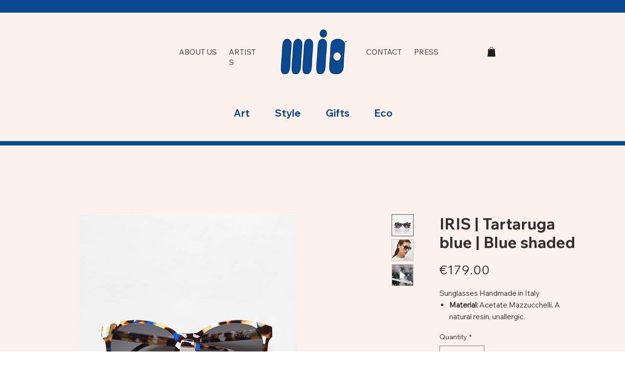

--- FILE ---
content_type: text/plain
request_url: https://www.google-analytics.com/j/collect?v=1&_v=j102&a=456684136&t=pageview&_s=1&dl=https%3A%2F%2Fwww.mio-concept.com%2Fproduct-page%2Fhandmade-sunglasses-CR39lenses-italian&ul=en-us%40posix&dt=IRIS%20%7C%20Tartaruga%20blue%20%7C%20Blue%20shaded%20%7C%20MIO%20Store%20FIRENZE&sr=1280x720&vp=1280x720&_u=YADAAEABAAAAACAAI~&jid=503629163&gjid=509325082&cid=1146059078.1769418888&tid=UA-96051667-55&_gid=1629784681.1769418889&_r=1&_slc=1&gtm=45He61m0n81MC5FDFHv846567637za200zd846567637&gcd=13l3l3l3l1l1&dma=0&tag_exp=103116026~103200004~104527906~104528501~104684208~104684211~105391253~115938465~115938468~116682875~116992598~117041588~117223566&z=1256405929
body_size: -569
content:
2,cG-GKC6F296RC